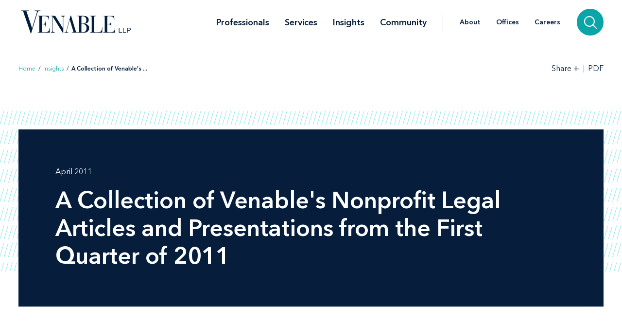

--- FILE ---
content_type: image/svg+xml
request_url: https://www.venable.com/-/media/images/templates/venable_logo_thickened_20180328_navy02.svg?rev=3548c1c56ee04bcd8529cba0b38f32b0&hash=04ECDB9D09377EE6812ADE76373826F0
body_size: -265
content:
<svg id="Layer_1" data-name="Layer 1" xmlns="http://www.w3.org/2000/svg" xmlns:xlink="http://www.w3.org/1999/xlink" viewBox="0 0 369.62 89.91"><defs><style>.cls-1{fill:none;}.cls-2{fill:#031d3d;}.cls-3{clip-path:url(#clip-path);}</style><clipPath id="clip-path"><rect class="cls-1" x="-210.45" y="-225.64" width="792" height="612"/></clipPath></defs><title>Venable_Logo_Thickened_20180328_Navy</title><polygon class="cls-2" points="324.85 63.43 326.95 63.43 326.95 77.46 335.31 77.46 335.31 79.23 324.85 79.23 324.85 63.43"/><polygon class="cls-2" points="338.21 63.43 340.31 63.43 340.31 77.46 348.68 77.46 348.68 79.23 338.21 79.23 338.21 63.43"/><g class="cls-3"><path class="cls-2" d="M351.57,63.43h6.93c3.15,0,4.85,1.74,4.85,4.67s-1.7,4.69-4.85,4.67h-4.82v6.46h-2.11ZM353.68,71h4.11c2.37,0,3.46-1,3.46-2.9s-1.09-2.9-3.46-2.9h-4.11Z"/><rect class="cls-2" x="189.87" y="78.06" width="6.21" height="1.16"/><path class="cls-2" d="M62.67,79.23H100a1.28,1.28,0,0,0,1.28-1.28V63.34h-1v.25q0,8-3.45,11.26T84.51,78.06H78.61a3,3,0,0,1-3-3V52.14h2.14c4.26,0,7,.61,8.22,1.82s1.82,3.57,1.82,7.07v.68h1V41.27h-1v.33q0,5.38-2,7.34c-1.34,1.29-4,1.94-8,1.94H75.59v-22a3,3,0,0,1,3-3h5.69c5,0,8.35.85,10.15,2.56s2.88,4.89,3.21,9.54h1.06L98,25.91a1.28,1.28,0,0,0-1.28-1.2h-34v1.17h3.59a1.28,1.28,0,0,1,1.28,1.28V76.78a1.28,1.28,0,0,1-1.28,1.28H62.67Z"/><path class="cls-2" d="M146.11,27.25c.63-.72,2-1.19,4.18-1.37V24.71H137.61v1.17q4,.25,5.09,1.33t1.08,5V64.67l-23.4-37.9a4.36,4.36,0,0,0-3.7-2.07H104.85v1.17h3.47A1.66,1.66,0,0,1,110,27.54V71.67c0,2.65-.32,4.34-.95,5s-2,1.16-4.18,1.34v1.17h12.72V78.06c-2.65-.15-4.34-.6-5.06-1.32s-1.07-2.39-1.07-5V28.26l31.85,51.38h1.87V32.32c0-2.65.33-4.34,1-5.06"/><path class="cls-2" d="M159.86,59.14,166,37.05l6.66,22.07a1,1,0,0,1-.93,1.26H160.79a1,1,0,0,1-.94-1.23m29.42,18.91h-1.9a1,1,0,0,1-.93-.69L170.25,24.14h-1.83L155,73l0,.09c-.87,3.29-2.55,4.93-5,4.93h-.89v1.17h12.05V78.06a17.83,17.83,0,0,1-4.67-.56,1.43,1.43,0,0,1-1-1.4,4.76,4.76,0,0,1,.09-.61c.05-.29.12-.57.18-.84L159,62.27a1,1,0,0,1,.94-.73h12.72a1,1,0,0,1,.93.69l4.5,14.57a1,1,0,0,1-.93,1.26h-4.67v1.17h17.67l0-1.17Z"/><path class="cls-2" d="M217,74.67q-3.3,3.39-10.33,3.39h-.4a2.59,2.59,0,0,1-2.59-2.59V50.73l.91,0,.89,0q7.38,0,11.1,3.38t3.73,10q0,7.19-3.3,10.59M203.7,28.56A2.59,2.59,0,0,1,206.3,26h1.07c3.85,0,6.89,1.12,9.07,3.38s3.28,5.33,3.28,9.21-1.05,6.72-3.15,8.52-5.42,2.69-9.95,2.69l-1.75,0a7.41,7.41,0,0,1-1.17-.1Zm21.47,26.17c-2.46-2.4-7.09-3.87-11.77-4.41,4-.31,8.26-1.62,10.6-3.9a11.74,11.74,0,0,0,3.5-8.76q0-6.19-4.3-9.57T211,24.71h-20.4v1.18h3.8a1.34,1.34,0,0,1,1.34,1.34V76.72a1.34,1.34,0,0,1-1.34,1.34h-.26v1.17h19.17a15.59,15.59,0,0,0,11.29-4.16,14.3,14.3,0,0,0,4.3-10.74,12.8,12.8,0,0,0-3.69-9.59"/><path class="cls-2" d="M231.86,79.23h38.37a1.16,1.16,0,0,0,1.16-1.16V61.46h-1v1.45c0,5.89-1.15,9.9-3.44,12s-7,3.15-14,3.15h-5.42a2.36,2.36,0,0,1-2.36-2.36V28.25a2.36,2.36,0,0,1,2.36-2.36h2.57V24.71H231.86v1.17h2.84a2.36,2.36,0,0,1,2.36,2.36V75.69a2.36,2.36,0,0,1-2.36,2.36h-2.84Z"/><path class="cls-2" d="M274.38,79.23h37.37A1.28,1.28,0,0,0,313,77.95V63.34h-1v.25q0,8-3.44,11.26t-12.38,3.21h-5.9a3,3,0,0,1-3-3V52.14h2.14c4.26,0,7,.61,8.22,1.82s1.82,3.57,1.82,7.07v.68h1V41.27h-1v.33q0,5.38-2,7.34c-1.34,1.29-4,1.94-8,1.94H287.3v-22a3,3,0,0,1,3-3H296c5,0,8.35.85,10.15,2.56S309,33.33,309.38,38h1.06l-.78-12.08a1.28,1.28,0,0,0-1.28-1.2h-34v1.17H278a1.28,1.28,0,0,1,1.28,1.28V76.78A1.28,1.28,0,0,1,278,78.06h-3.59Z"/><path class="cls-2" d="M64.11,10.15c1.16-.81,3.52-1.31,7-1.45V7.13H52.65V8.7c3.08.22,5.07.55,5.92,1a2.28,2.28,0,0,1,1.27,2.23,9.33,9.33,0,0,1-.37,1.88c-.23.91-.57,2-1,3.22L44.12,64.74,25.94,10.22A1.15,1.15,0,0,1,27,8.7h6.6V7.13H7.77V8.7h6.14A1.15,1.15,0,0,1,15,9.48L40.07,83.23l.49-.32L60.84,16.15c1-3.18,2.11-5.19,3.27-6"/></g></svg>